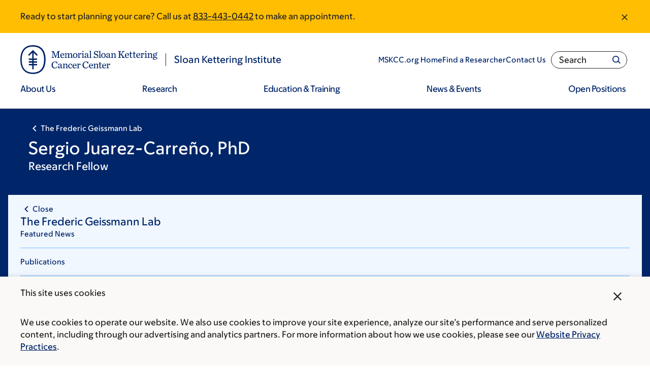

--- FILE ---
content_type: text/html;charset=utf-8
request_url: https://pnapi.invoca.net/2565/na.json
body_size: 231
content:
[{"requestId":"+18005252225","status":"success","formattedNumber":"833-443-0442","countryCode":"1","nationalNumber":"8334430442","lifetimeInSeconds":300,"overflow":null,"surge":null,"invocaId":"i-b3847dff-38f9-4f00-ab0f-8f6f28d35c2e"},{"type":"settings","metrics":true}]